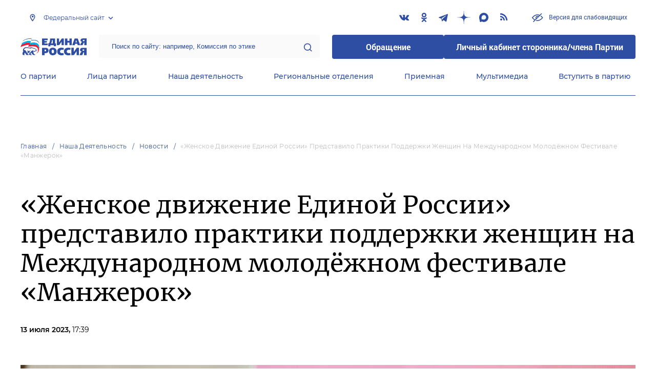

--- FILE ---
content_type: application/javascript
request_url: https://er.ru/js/page-news-show.js?id=2772a1b6f850267ea25c
body_size: 513
content:
(window.webpackJsonp=window.webpackJsonp||[]).push([[14],{3:function(t,e,n){t.exports=n("TKcl")},TKcl:function(t,e,n){(function(t){"undefined"==typeof extyl&&(window.extyl={}),void 0===extyl.newsShow&&(extyl.newsShow={inProgress:!1,stopped:!1,init:function(){extyl.newsShow.initEvents()},initEvents:function(){var e=extyl.newsShow;t(window).scroll(e.scroll)},scroll:function(){var e=extyl.newsShow;if(!e.isStopped()&&!e.inProgress){var n=t(".js-items .js-item:not(.js-loaded) .js-banner").first();n.length&&n.offset().top-t(window).scrollTop()-t(window).height()<0&&e.getNext()}},isStopped:function(){var e=extyl.newsShow;return e.stopped||t(".js-items .js-item:not(.js-loaded)").attr("data-href").length||(e.stopped=!0),e.stopped},getNext:function(){var e=extyl.newsShow;e.inProgress=!0,t.ajax({type:"get",url:t(".js-items .js-item:not(.js-loaded)").attr("data-href"),success:function(e){t(".js-items .js-item").addClass("js-loaded"),t(".js-items").append(e),initJS(t(".js-items .js-item:not(.js-loaded)"))}}).done((function(){e.inProgress=!1}))}}),t((function(){extyl.newsShow.init()}))}).call(this,n("EVdn"))}},[[3,0,1]]]);